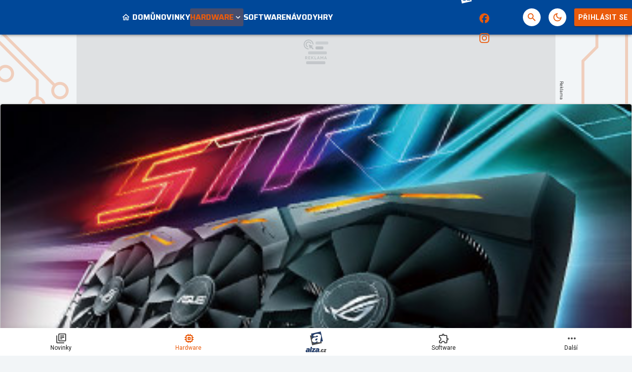

--- FILE ---
content_type: text/html; charset=utf-8
request_url: https://www.google.com/recaptcha/api2/aframe
body_size: 269
content:
<!DOCTYPE HTML><html><head><meta http-equiv="content-type" content="text/html; charset=UTF-8"></head><body><script nonce="NUXs8H9X7C2iFWJ0WDARGg">/** Anti-fraud and anti-abuse applications only. See google.com/recaptcha */ try{var clients={'sodar':'https://pagead2.googlesyndication.com/pagead/sodar?'};window.addEventListener("message",function(a){try{if(a.source===window.parent){var b=JSON.parse(a.data);var c=clients[b['id']];if(c){var d=document.createElement('img');d.src=c+b['params']+'&rc='+(localStorage.getItem("rc::a")?sessionStorage.getItem("rc::b"):"");window.document.body.appendChild(d);sessionStorage.setItem("rc::e",parseInt(sessionStorage.getItem("rc::e")||0)+1);localStorage.setItem("rc::h",'1768465345810');}}}catch(b){}});window.parent.postMessage("_grecaptcha_ready", "*");}catch(b){}</script></body></html>

--- FILE ---
content_type: application/javascript; charset=utf-8
request_url: https://fundingchoicesmessages.google.com/f/AGSKWxVFsmrBI90R-yMSMXpqK-bV_nS7XqpgD9j9EVq9ySskwmeRKYZNlTK-rZp2eDEQyX7tejx44R02av7L6vPARP5Hb4HwI5J2svmFeLR9XgJU5LssM3l9lQbnuYNgaS0dCge4PbpFqAUyD5kuhO61YfPIIRkNH3MDH-2aV9NMIkQ8JkqUs4fxQrRTfQNj/_/adsense24./ad-flashgame./syndication/ad./adstatic./phpads.
body_size: -1292
content:
window['0b176917-37e2-40f2-953e-cf5e0cdac91c'] = true;